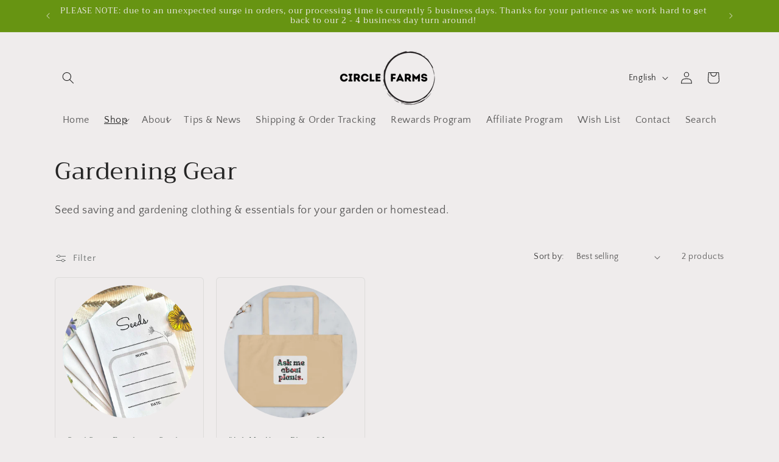

--- FILE ---
content_type: text/css
request_url: https://cdn.shopify.com/extensions/019be431-5562-74ac-979a-623f57a9a3e3/flits-79/assets/3870.90e30d4c.storeFrontContainer.4.6.8.chunk.css
body_size: 1050
content:
.LoadingWithOutShadowModule_flits_loading_div__7NyWN{align-items:center;background:#fff;border-radius:10px;box-shadow:none;display:flex;flex-direction:column;height:350px;justify-content:center;width:100%}.LoadingWithOutShadowModule_flits_mt_5__8l1XB{margin-top:5px!important}.LoadingWithOutShadowModule_flits_spinner__5GiOA{animation:LoadingWithOutShadowModule_FlitsSpinnerAnimation__Mxp7H 1.1s linear infinite;border:3px solid #dee2e6;border-left:3px solid var(--navigationBGColor);border-radius:50%;font-size:10px;height:40px;margin:0 auto;position:relative;text-indent:-9999em;transform:translateZ(0);width:40px}.LoadingWithOutShadowModule_flits_loading_text__A8G7K{color:var(--contentTextColor);font-size:14px;margin:15px 0 0}@keyframes LoadingWithOutShadowModule_FlitsSpinnerAnimation__Mxp7H{0%{transform:rotate(0)}to{transform:rotate(1turn)}}.LoadingModule_flits_loading_div__U4zoG{align-items:center;background:#fff;border-radius:10px;box-shadow:0 2px 5px #00000029,0 2px 10px #0000001f;display:flex;flex-direction:column;height:350px;justify-content:center;width:100%}.LoadingModule_flits_mt_5__NAqYo{margin-top:5px!important}.LoadingModule_flits_spinner__4Siw7{animation:LoadingModule_FlitsSpinnerAnimation__vryG4 1.1s linear infinite;border:3px solid #dee2e6;border-left:3px solid var(--navigationBGColor);border-radius:50%;font-size:10px;height:40px;margin:0 auto;position:relative;text-indent:-9999em;transform:translateZ(0);width:40px}.LoadingModule_flits_loading_text__T5kId{color:var(--contentTextColor);font-size:14px;margin:15px 0 0}@keyframes LoadingModule_FlitsSpinnerAnimation__vryG4{0%{transform:rotate(0)}to{transform:rotate(1turn)}}.ProductCardSkeletonModule_flits_product_skeleton_card__V2CIE .ProductCardSkeletonModule_flits_skeleton_card_box__3FWyT:after{animation:ProductCardSkeletonModule_SkeletonShimmerAnimation__hjS65 .8s linear infinite alternate;background-color:#dfe3e8;border-radius:4px;bottom:0;content:" "!important;display:block;height:100%;left:0;position:absolute;right:0;top:0;width:100%}.ProductCardSkeletonModule_flits_product_skeleton_card__V2CIE .ProductCardSkeletonModule_flits_skeleton_card_box__3FWyT{margin:20px auto;position:relative}.ProductCardSkeletonModule_flits_product_skeleton_card__V2CIE .ProductCardSkeletonModule_flits_skeleton_card_title__bpMIH .ProductCardSkeletonModule_flits_skeleton_card_box__3FWyT{height:20px;max-width:80%;width:130px}.ProductCardSkeletonModule_flits_product_skeleton_card__V2CIE .ProductCardSkeletonModule_flits_skeleton_card_img__r9qQ- .ProductCardSkeletonModule_flits_skeleton_card_box__3FWyT{height:80px;margin-bottom:5px;max-width:100%;min-width:80px;width:80px}.ProductCardSkeletonModule_flits_product_skeleton_card__V2CIE .ProductCardSkeletonModule_flits_skeleton_card_price__JH2bh .ProductCardSkeletonModule_flits_skeleton_card_box__3FWyT{height:20px;width:50px}.ProductCardSkeletonModule_flits_product_skeleton_card__V2CIE .ProductCardSkeletonModule_flits_skeleton_card_select__oYShG .ProductCardSkeletonModule_flits_skeleton_card_box__3FWyT{height:36px;max-width:70%;width:200px}@keyframes ProductCardSkeletonModule_SkeletonShimmerAnimation__hjS65{0%{opacity:.45}to{opacity:.9}}.ProductCardSkeletonModule_flits_wishlist_li__riWwZ{margin-bottom:10px;margin-right:10px;min-width:200px;width:calc(33.33333% - 10px)}@media screen and (max-width:767px){.ProductCardSkeletonModule_flits_product_skeleton_card__V2CIE .ProductCardSkeletonModule_flits_skeleton_card_img__r9qQ- .ProductCardSkeletonModule_flits_skeleton_card_box__3FWyT{height:60px;min-width:60px;width:60px}}.SuccessSnackBarModule_flits_snackbar_popup_box__tz22k{background:#fff;border-radius:10px;box-shadow:0 2px 5px #00000029,0 2px 10px #0000001f;padding:40px 15px;text-align:center;width:280px}.SuccessSnackBarModule_flits_snackbar_header__gEoyA{margin-bottom:20px}.SuccessSnackBarModule_flits_snackbar_header__gEoyA svg{width:50px}.SuccessSnackBarModule_flits_snackbar_body__wj4hx{color:var(--contentTextColor);font-size:14px}.SuccessSnackBarModule_flits_wls_snackbar__zWxgh{background:#e1e1e1;background:#fff;border:1px solid var(--ALERT_SUCCESS);color:#000;width:100%}.SuccessSnackBarModule_flits_wls_snackbar_header__i2ORi{align-items:center;background:var(--ALERT_SUCCESS);color:#fff;display:flex;font-size:14px;font-weight:700;padding:10px 20px}.SuccessSnackBarModule_flits_wls_snackbar_body__ToyEx{align-items:center;display:flex;padding:10px}.SuccessSnackBarModule_flits_wls_snackbar_product_img__tzyt6{background-position:50%;background-repeat:no-repeat;background-size:contain;display:block!important;flex:1 0 55px;height:55px;max-height:50px;max-width:55px;width:55px}.SuccessSnackBarModule_flits_wls_snackbar_product_name__CLXHn{color:#000;font-weight:400;overflow-wrap:anywhere;padding-left:5px}@media screen and (max-width:640px){.SuccessSnackBarModule_flits_wls_snackbar_product_name__CLXHn{white-space:inherit}}.NumberEditModule_flits_product_quantity__0Z\+mp{display:block;flex:0 0 100%;margin-bottom:10px;position:relative}.NumberEditModule_flits_input__Op97x[type=text]{align-items:center;-webkit-appearance:none;-moz-appearance:none;appearance:none;background:0 0!important;border:1px solid;border-color:var(--inputBGColor);border-radius:5px;color:var(--contentTextColor)!important;cursor:text;display:-webkit-box;display:flex;font-size:16px;height:36px;justify-content:center;line-height:1.2!important;margin:0!important;outline:0;padding:8px;position:relative;transition:all .3s ease;vertical-align:initial;width:100%;-webkit-text-fill-color:var(--contentTextColor)!important;font-style:normal;font-weight:400;opacity:1;-webkit-opacity:1;text-align:left}.NumberEditModule_flits_input__Op97x[name=product_quantity_input]{background:var(--inputBGColor)!important;border:0;border-radius:5px;padding:8px 38px;text-align:center}.NumberEditModule_flits_input__Op97x{font-size:14px}.NumberEditModule_flits_quantity_btn__TJgqZ{color:var(--contentTextColor);cursor:pointer;font-size:25px;height:100%;line-height:36px;position:absolute;text-align:center;-webkit-user-select:none;user-select:none;width:30px}.NumberEditModule_flits_quantity_btn__TJgqZ[data-flits-qty-btn=plus]{border-left:0;border-color:var(--borderColor);border-radius:0 5px 5px 0;right:0;top:0}.NumberEditModule_flits_quantity_btn__TJgqZ[data-flits-qty-btn=minus]{border-right:0;border-color:var(--borderColor);border-radius:5px 0 0 5px;left:0;top:0}.NumberEditModule_flits_quantity_btn__TJgqZ[data-flits-qty-btn=minus] svg,.NumberEditModule_flits_quantity_btn__TJgqZ[data-flits-qty-btn=plus] svg{width:15px}.NumberEditModule_flits_disabled__QMCbi{cursor:not-allowed!important;opacity:.45!important;pointer-events:none!important}@media screen and (max-width:1025px){.NumberEditModule_flits_input__Op97x{font-size:12px}}.EmptyModule_flits_empty_container__3-Cu4{align-items:center;animation:EmptyModule_flitsFadeIn__V0dPE .7s;background:#fff;border-radius:5px;box-shadow:0 1px 1px #00000029,0 0 5px #0000001f;display:flex;flex-direction:column;height:auto;justify-content:center;min-height:350px;padding:15px}.EmptyModule_flits_empty_icon_box__01TZz{width:180px}.EmptyModule_flits_empty_text_div__dEpbE{margin:15px 0;text-align:center;width:auto}.EmptyModule_flits_empty_text__5hawL{color:var(--contentTextColor);font-size:16px;margin:0;text-align:center}.EmptyModule_flits_mb_20__NLBj\+{margin-bottom:20px!important}.EmptyModule_flits_strong__FIf8H{font-weight:700}.EmptyModule_flits_button__8WPBm{background:#e0e1e2;border:none;border-radius:5px;color:#0009;cursor:pointer;display:inline-block;font-size:12px;font-style:normal;font-weight:700;line-height:14px;margin:0;min-height:14px;outline:0;padding:10px;text-align:center;text-decoration:none;text-shadow:none;text-transform:none;-webkit-user-select:none;user-select:none;vertical-align:initial;-webkit-tap-highlight-color:transparent;transition:all .3s}.EmptyModule_flits_primary_btn__WljDo{background:var(--primaryButtonBGColor)!important;border:1px solid var(--primaryButtonBGColor)!important;color:var(--primaryButtonTextColor)!important}.EmptyModule_flits_empty_button__6CRQU{box-shadow:0 2px 15px #00000029,0 2px 15px 3px #0000001f;margin-left:0}.EmptyModule_flits_mt_20__GK0oP{margin-top:20px!important}.EmptyModule_flits_without_boxshadow__SKAbB{box-shadow:none}@media screen and (max-width:767px){.EmptyModule_flits_mt_15__st\+pK{margin-top:15px}}

--- FILE ---
content_type: application/x-javascript; charset=utf-8
request_url: https://bundler.nice-team.net/app/shop/status/circle-farms.myshopify.com.js?1769143800
body_size: -361
content:
var bundler_settings_updated='1768913053';